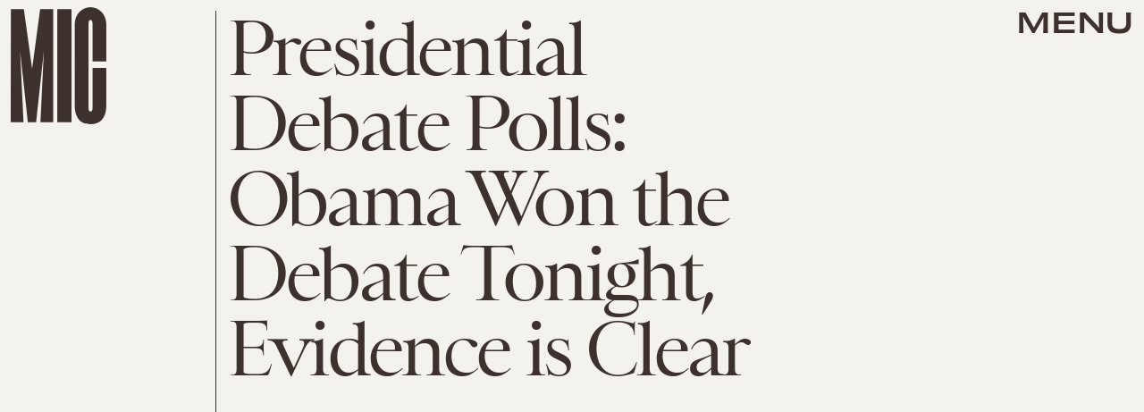

--- FILE ---
content_type: text/html; charset=utf-8
request_url: https://www.google.com/recaptcha/api2/aframe
body_size: 266
content:
<!DOCTYPE HTML><html><head><meta http-equiv="content-type" content="text/html; charset=UTF-8"></head><body><script nonce="pUaLXpNPR4VbcnlEnt3o4w">/** Anti-fraud and anti-abuse applications only. See google.com/recaptcha */ try{var clients={'sodar':'https://pagead2.googlesyndication.com/pagead/sodar?'};window.addEventListener("message",function(a){try{if(a.source===window.parent){var b=JSON.parse(a.data);var c=clients[b['id']];if(c){var d=document.createElement('img');d.src=c+b['params']+'&rc='+(localStorage.getItem("rc::a")?sessionStorage.getItem("rc::b"):"");window.document.body.appendChild(d);sessionStorage.setItem("rc::e",parseInt(sessionStorage.getItem("rc::e")||0)+1);localStorage.setItem("rc::h",'1768771280015');}}}catch(b){}});window.parent.postMessage("_grecaptcha_ready", "*");}catch(b){}</script></body></html>